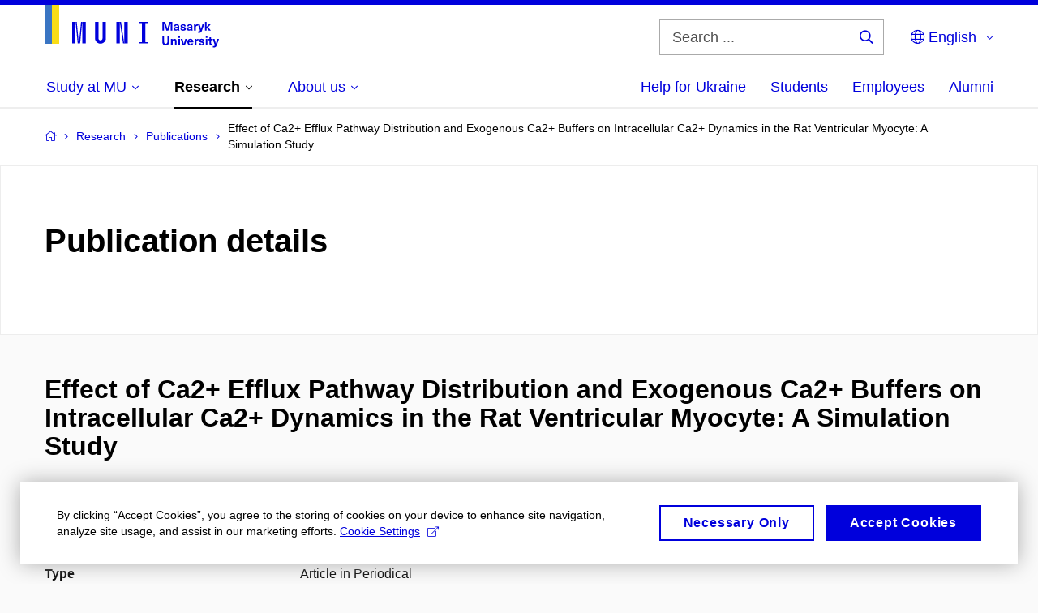

--- FILE ---
content_type: text/plain; charset=utf-8
request_url: https://www.muni.cz/Redakce/Api/ExtProxyApi/GetCitation?id=1202680&lang=en
body_size: 395
content:
PÁSEK, Michal; Jiří ŠIMURDA and Clive H. ORCHARD. Effect of
Ca2+ Efflux Pathway Distribution and Exogenous Ca2+ Buffers on
Intracellular Ca2+ Dynamics in the Rat Ventricular Myocyte: A
Simulation Study. BioMed Research International. New York:
Hindawi Publishing Corporation, 2014, vol. 2014, No 920208, p.
1-12. ISSN 2314-6133. Available from:
https://doi.org/10.1155/2014/920208.